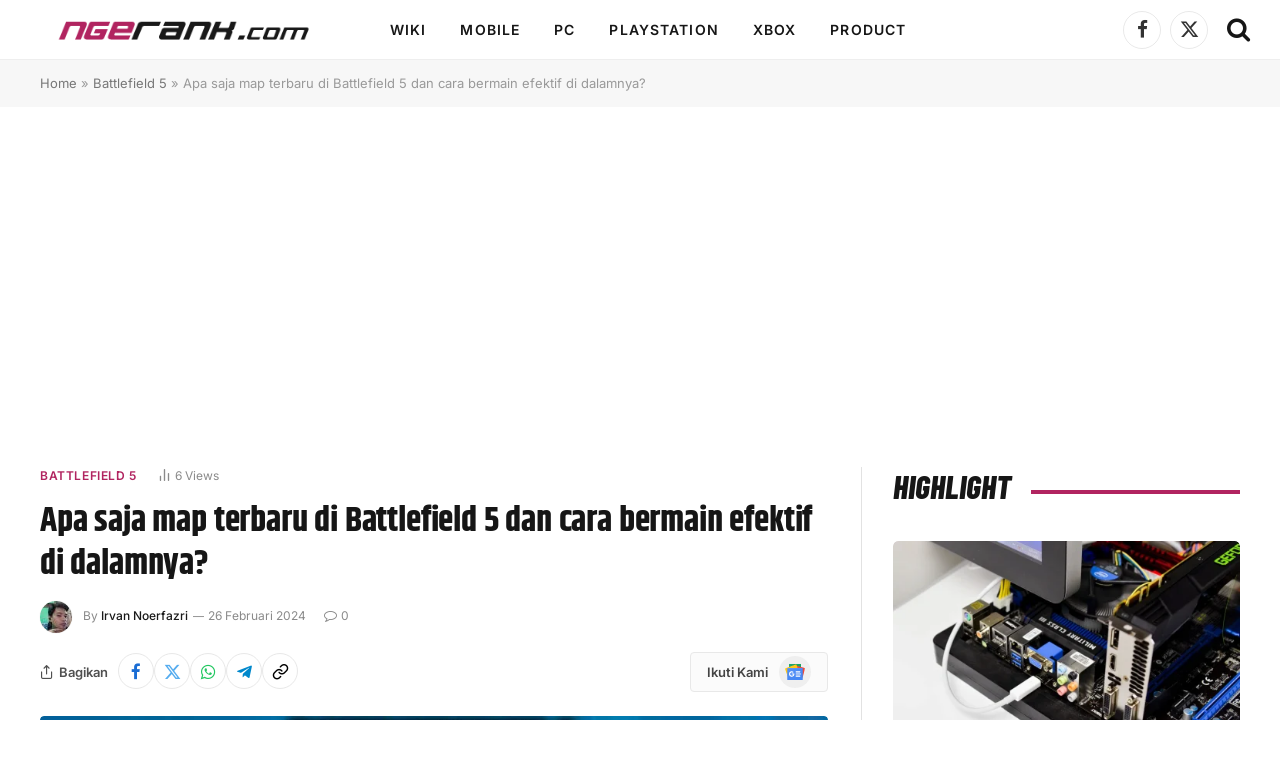

--- FILE ---
content_type: text/html; charset=utf-8
request_url: https://www.google.com/recaptcha/api2/aframe
body_size: 258
content:
<!DOCTYPE HTML><html><head><meta http-equiv="content-type" content="text/html; charset=UTF-8"></head><body><script nonce="N4nQtajZFRddJd6qYhkDnQ">/** Anti-fraud and anti-abuse applications only. See google.com/recaptcha */ try{var clients={'sodar':'https://pagead2.googlesyndication.com/pagead/sodar?'};window.addEventListener("message",function(a){try{if(a.source===window.parent){var b=JSON.parse(a.data);var c=clients[b['id']];if(c){var d=document.createElement('img');d.src=c+b['params']+'&rc='+(localStorage.getItem("rc::a")?sessionStorage.getItem("rc::b"):"");window.document.body.appendChild(d);sessionStorage.setItem("rc::e",parseInt(sessionStorage.getItem("rc::e")||0)+1);localStorage.setItem("rc::h",'1768785646938');}}}catch(b){}});window.parent.postMessage("_grecaptcha_ready", "*");}catch(b){}</script></body></html>